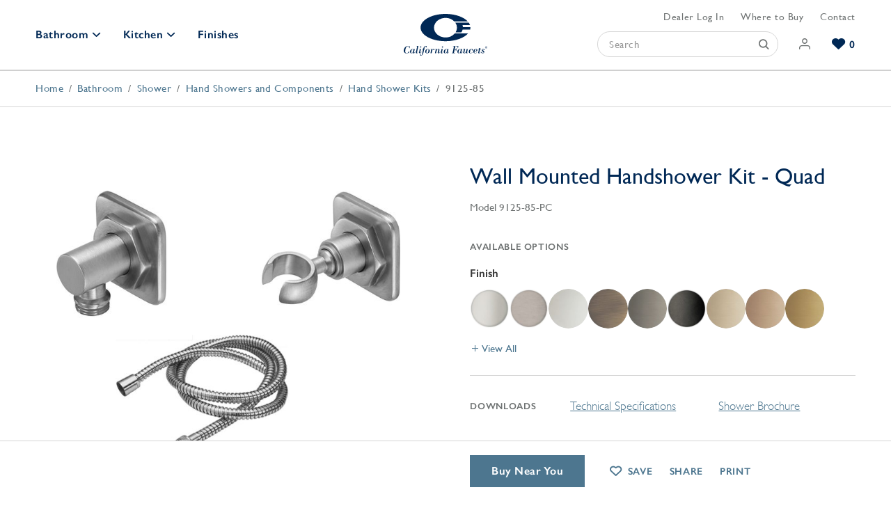

--- FILE ---
content_type: text/html; charset=UTF-8
request_url: https://www.calfaucets.com/bathroom/shower/hand-showers-components/hand-shower-kits/wall-mounted-handshower-kit-quad-9125-85
body_size: 10143
content:
<!doctype html><html lang="en" class="-c" itemscope itemtype="http://schema.org/WebPage"><head><meta name="viewport" content="width=device-width, initial-scale=1, viewport-fit=cover"><title>Wall Mounted Handshower Kit - Quad - 9125-85 - California Faucets</title><meta name="description" content="The Wall Mounted Handshower Kit 9125-85 with quad is available in 26 finishes including brushed nickel, chrome, and antique brass. Make one of our hand showers and components the next addition to your luxury bathroom design."><meta name="robots" content="max-image-preview:large, max-snippet:-1, max-video-preview:-1"><link rel="canonical" href="https://www.calfaucets.com/bathroom/shower/hand-showers-components/hand-shower-kits/wall-mounted-handshower-kit-quad-9125-85"><link rel="icon" type="image/png" sizes="any" href="/assets/img/browser/favicon.png?v=1"><link rel="icon" type="image/svg+xml" href="/assets/img/browser/favicon.svg?v=1"><link rel="manifest" href="/app.webmanifest" crossorigin="use-credentials"><link rel="apple-touch-icon" href="https://www.calfaucets.com/assets/img/browser/touch.png"><meta name="twitter:card" content="summary_large_image"><meta property="og:type" content="website"><meta property="og:site_name" content="California Faucets"><meta property="og:url" content="https://www.calfaucets.com/bathroom/shower/hand-showers-components/hand-shower-kits/wall-mounted-handshower-kit-quad-9125-85" itemprop="url"><meta property="og:title" content="Wall Mounted Handshower Kit - Quad - 9125-85" itemprop="name"><meta property="og:description" content="The Wall Mounted Handshower Kit 9125-85 with quad is available in 26 finishes including brushed nickel, chrome, and antique brass. Make one of our hand showers and components the next addition to your luxury bathroom design." itemprop="description"><meta property="og:image" content="https://images.calfaucets.com/catalog/_productLarge/9125-85-1.jpg" itemprop="image"><meta name="theme-color" content="#002f6c"><meta name="format-detection" content="telephone=no"><script src="https://app.termly.io/resource-blocker/71d01077-7b85-4e96-9956-7a446fa33597"></script><link rel="stylesheet" href="https://www.calfaucets.com/assets/css/style.min.css?v=1.8.78"><script>dataLayer = [];</script><script src="https://www.calfaucets.com/assets/modules/debug/script.min.js?v=2.0.0" defer></script><script src="https://www.calfaucets.com/assets/js/script.min.js?v=1.8.78" defer></script><script src="data:text/javascript,$.routes.run()" defer></script><script>
crawler = /ahrefs|aol|archiver|baidu|bing|bot|crawl|facebook|google|msn|slurp|sogou|spider|teoma|twitter|yandex/i.test(navigator.userAgent);
if (! crawler) {
	(function(w,d,s,l,i){w[l]=w[l]||[];w[l].push({'gtm.start':
	new Date().getTime(),event:'gtm.js'});var f=d.getElementsByTagName(s)[0],
	j=d.createElement(s),dl=l!='dataLayer'?'&l='+l:'';j.defer=true;
	j.src='https://www.googletagmanager.com/gtm.js?id='+i+dl+'&gtm_auth=pE3-Myh6iRGbxez2TyyokQ&gtm_preview=env-2&gtm_cookies_win=x';
	f.parentNode.insertBefore(j,f);
	})(window,document,'script','dataLayer','GTM-WT27BJW');
}
</script></head><body id="global"><header class="header" data-ref="header"><div class="header__toggle -search" data-ref="headerSearch"></div><nav class="header__nav"><div class="header__left"><div class="header-dropdown -bathroom " data-room="bathroom"><a href="/bathroom" class="header__primary -dropdown" data-ref="headerLink headerPrimary">Bathroom</a><div class="header-dropdown__outer"><div class="header-dropdown__wrapper"><div class="header-dropdown__inner"><div class="header-left"><div class="header-groups"><div class="header-groups__primary"><div class="header-groups__item"><a href="/bathroom/faucets"><img src="https://images.calfaucets.com/general/bathroom-faucets.jpg" alt="Bathroom Faucets" loading="lazy" class="header-groups__thumb"></a><div class="header-groups__links"><a href="/bathroom/faucets" class="header-groups__link -primary">Bathroom Faucets</a><a href="/bathroom/faucets/widespread" class="header-groups__link -secondary">Widespread</a><a href="/bathroom/faucets/wall-mount" class="header-groups__link -secondary">Wall Mount</a><a href="/bathroom/faucets/single-hole" class="header-groups__link -secondary">Single Hole</a><a href="/bathroom/faucets" class="header-groups__link -secondary">All Faucets</a></div></div><div class="header-groups__item"><a href="/bathroom/shower"><img src="https://images.calfaucets.com/general/shower-systems.jpg" alt="Shower Systems" loading="lazy" class="header-groups__thumb"></a><div class="header-groups__links"><a href="/bathroom/shower" class="header-groups__link -primary">Shower Systems</a><a href="/bathroom/shower/thermostatic-systems" class="header-groups__link -secondary">Thermostatic Trim</a><a href="/bathroom/shower/shower-systems" class="header-groups__link -secondary">Shower Kits</a><a href="/bathroom/shower/shower-heads-arms-hand-showers" class="header-groups__link -secondary">Shower Heads</a><a href="/bathroom/shower/hand-showers-components" class="header-groups__link -secondary">Hand Showers</a></div></div><div class="header-groups__item"><a href="/bathroom/tub/tub-fillers"><img src="https://images.calfaucets.com/general/tub-fillers.jpg" alt="Tub Fillers" loading="lazy" class="header-groups__thumb"></a><div class="header-groups__links"><a href="/bathroom/tub/tub-fillers" class="header-groups__link -primary">Tub Fillers</a><a href="/bathroom/tub/tub-fillers/deck-mount" class="header-groups__link -secondary">Deck Mount</a><a href="/bathroom/tub/tub-fillers/wall-mount" class="header-groups__link -secondary">Wall Mount</a><a href="/bathroom/tub/tub-fillers/floor-mount" class="header-groups__link -secondary">Floor Mount</a></div></div><div class="header-groups__item"><a href="/bathroom/sink-shower-drains"><img src="https://images.calfaucets.com/general/decorative-drains.jpg" alt="Decorative Drains" loading="lazy" class="header-groups__thumb"></a><div class="header-groups__links"><a href="/bathroom/sink-shower-drains" class="header-groups__link -primary">Decorative Drains</a><a href="/bathroom/sink-shower-drains/styledrain" class="header-groups__link -secondary">Style Drain</a><a href="/bathroom/sink-shower-drains/styledrain-tile" class="header-groups__link -secondary">StyleDrain Tile</a><a href="/bathroom/sink-shower-drains/zerodrain" class="header-groups__link -secondary">ZeroDrain</a></div></div></div><div class="header-groups__secondary"><div class="header-groups__grid"><a href="/bathroom/accessories" class="header-groups__item"><img src="https://images.calfaucets.com/general/bathroom-accessories.jpg" alt="Bathroom Accessories" loading="lazy" class="header-groups__thumb"><span class="header-groups__links">Bathroom Accessories</span></a><a href="/bathroom/accessories-trim" class="header-groups__item"><img src="https://images.calfaucets.com/general/decorative-specialties.jpg" alt="Decorative Specialties" loading="lazy" class="header-groups__thumb"><span class="header-groups__links">Decorative Specialties</span></a><a href="/bathroom/parts" class="header-groups__item"><img src="https://images.calfaucets.com/general/bathroom-parts.jpg" alt="Bathroom Parts" loading="lazy" class="header-groups__thumb"><span class="header-groups__links">Bathroom Parts</span></a></div><a href="/bathroom" class="header-groups__all">View All Bathroom</a></div></div><div class="header-cta"><a href="/bathroom/faucets/creator" class="header-cta__link">
												Explore Our Bathroom Faucet Creator <div class="header-cta__icon"></div></a></div></div><div class="header-series" data-ref="headerSeries"><div class="header-series__inner"><div class="header-series__grid"><a href="/bathroom/series/filter/style=contemporary"
												   class="header-series__link"
												   aria-label="Contemporary Series"><img src="https://images.calfaucets.com/series/_series/C202B-SN-MB_Doheny_B_crop_2023-07-06-044919_omzo.jpg"
														 alt=""
														 loading="lazy"
														 class="header-series__image"
														 aria-hidden="true"><span class="header-series__label">Contemporary</span></a><a href="/bathroom/series/filter/style=industrial"
												   class="header-series__link"
												   aria-label="Industrial Series"><img src="https://images.calfaucets.com/series/_series/descanso-1200x800.jpg"
														 alt=""
														 loading="lazy"
														 class="header-series__image"
														 aria-hidden="true"><span class="header-series__label">Industrial</span></a><a href="/bathroom/series/filter/style=traditional"
												   class="header-series__link"
												   aria-label="Traditional Series"><img src="https://images.calfaucets.com/series/_series/3302-RBZ_Montecito_B.jpg"
														 alt=""
														 loading="lazy"
														 class="header-series__image"
														 aria-hidden="true"><span class="header-series__label">Traditional</span></a><a href="/bathroom/series/filter/style=transitional"
												   class="header-series__link"
												   aria-label="Transitional Series"><img src="https://images.calfaucets.com/series/_series/4802_PH-1.jpg"
														 alt=""
														 loading="lazy"
														 class="header-series__image"
														 aria-hidden="true"><span class="header-series__label">Transitional</span></a></div><div class="header-cta"><a href="/bathroom/series" class="header-cta__link">Browse Our Bathroom Series <div class="header-cta__icon"></div></a></div></div></div></div></div></div></div><div class="header-dropdown -kitchen " data-room="kitchen"><a href="/kitchen" class="header__primary -dropdown" data-ref="headerLink headerPrimary">Kitchen</a><div class="header-dropdown__outer"><div class="header-dropdown__wrapper"><div class="header-dropdown__inner"><div class="header-left"><div class="header-groups"><div class="header-groups__primary"><div class="header-groups__item"><a href="/kitchen/faucets"><img src="https://images.calfaucets.com/general/K10-100SQ-61-SN-1.jpg" alt="Kitchen Faucets" loading="lazy" class="header-groups__thumb"></a><div class="header-groups__links"><a href="/kitchen/faucets" class="header-groups__link -primary">Kitchen Faucets</a><a href="/kitchen/faucets/pull-down" class="header-groups__link -secondary">Pull Down</a><a href="/kitchen/faucets/bridge" class="header-groups__link -secondary">Bridge</a><a href="/kitchen/faucets/culinary" class="header-groups__link -secondary">Culinary</a><a href="/kitchen/faucets" class="header-groups__link -secondary">All Faucets</a></div></div><div class="header-groups__item"><a href="/kitchen/accessories"><img src="https://images.calfaucets.com/general/kitchen-accessories.jpg" alt="Kitchen Accessories" loading="lazy" class="header-groups__thumb"></a><div class="header-groups__links"><a href="/kitchen/accessories" class="header-groups__link -primary">Kitchen Accessories</a><a href="/kitchen/accessories/appliance-pulls" class="header-groups__link -secondary">Appliance Pulls</a><a href="/kitchen/accessories/soap-dispensers" class="header-groups__link -secondary">Soap Dispensers</a><a href="/kitchen/accessories/garbage-disposer-air-switches" class="header-groups__link -secondary">Disposal Switches</a><a href="/kitchen/accessories/air-gaps" class="header-groups__link -secondary">Air Gaps</a></div></div></div><div class="header-groups__secondary"><div class="header-groups__grid"><a href="/kitchen/faucets/prep-bar" class="header-groups__item"><img src="https://images.calfaucets.com/general/bar-prep-faucets.jpg" alt="Bar &amp; Prep Faucets" loading="lazy" class="header-groups__thumb"><span class="header-groups__links">Bar &amp; Prep Faucets</span></a><a href="/kitchen/water-dispensers" class="header-groups__item"><img src="https://images.calfaucets.com/general/water-dispensers.jpg" alt="Water Dispensers" loading="lazy" class="header-groups__thumb"><span class="header-groups__links">Water Dispensers</span></a><a href="/kitchen/faucets/pot-fillers" class="header-groups__item"><img src="https://images.calfaucets.com/general/pot-fillers.jpg" alt="Pot Fillers" loading="lazy" class="header-groups__thumb"><span class="header-groups__links">Pot Fillers</span></a></div><a href="/kitchen" class="header-groups__all">View All Kitchen</a></div></div></div><div class="header-series" data-ref="headerSeries"><div class="header-series__inner"><div class="header-series__grid"><a href="/kitchen/series/filter/style=contemporary"
												   class="header-series__link"
												   aria-label="Contemporary Series"><img src="https://images.calfaucets.com/series/_series/K55-100-SQ-PN_La-Spezia_B_card.jpg"
														 alt=""
														 loading="lazy"
														 class="header-series__image"
														 aria-hidden="true"><span class="header-series__label">Contemporary</span></a><a href="/kitchen/series/filter/style=industrial"
												   class="header-series__link"
												   aria-label="Industrial Series"><img src="https://images.calfaucets.com/series/_series/K81-100-BL-BNU_Descanso_B-_card_2023-07-06-045407_nsfy.jpg"
														 alt=""
														 loading="lazy"
														 class="header-series__image"
														 aria-hidden="true"><span class="header-series__label">Industrial</span></a><a href="/kitchen/series/filter/style=traditional"
												   class="header-series__link"
												   aria-label="Traditional Series"><img src="https://images.calfaucets.com/series/_series/CardD-3-2-Kitchen-k10-davoli.jpg"
														 alt=""
														 loading="lazy"
														 class="header-series__image"
														 aria-hidden="true"><span class="header-series__label">Traditional</span></a><a href="/kitchen/series/filter/style=transitional"
												   class="header-series__link"
												   aria-label="Transitional Series"><img src="https://images.calfaucets.com/series/_series/CardD-3-2-Kitchen-k51-corsano.jpg"
														 alt=""
														 loading="lazy"
														 class="header-series__image"
														 aria-hidden="true"><span class="header-series__label">Transitional</span></a></div><div class="header-cta"><a href="/kitchen/series" class="header-cta__link">Browse Our Kitchen Series <div class="header-cta__icon"></div></a></div></div></div></div></div></div></div><a href="/finishes" class="header__primary" data-ref="headerLink">Finishes</a></div><a href="/" class="header__home" data-ref="headerLink"><svg viewBox="0 0 120 60" class="header__logo" aria-label="California Faucets"><path d="M8.57,46.29h.3l-.44,2.92H8c-.24-1.44-.57-2.77-2.34-2.77-1.55,0-2.35,1.72-2.79,3a13.37,13.37,0,0,0-.78,4.25c0,2.06,1,2.63,2.14,2.63,1.72,0,2.63-1.43,3.32-2.8H8l-.67,2.95H7l-.4-.67a4.73,4.73,0,0,1-2.95.9A3.78,3.78,0,0,1,0,52.58c0-2.84,2.67-6.52,5.7-6.52a3.3,3.3,0,0,1,2.2.88Zm7.7,8c-.18.41-.88,1.67-1.37,1.67-.21,0-.3-.15-.3-.35a6.26,6.26,0,0,1,.26-1.17l1-3.93H14.37L14,51.69h0a1.51,1.51,0,0,0-1.46-1.36c-1.79,0-3.48,2.09-3.48,3.8s.79,2.54,2,2.54a2.24,2.24,0,0,0,2-1.09,1.14,1.14,0,0,0,1.14,1.09c1.17,0,2-1.25,2.37-2.23ZM12.18,56a1.74,1.74,0,0,1-.76.27c-.57,0-1.21-.07-.44-2.95.64-2.37,1-2.63,1.73-2.63s1,.78,1,1.4C13.76,53.11,13.19,55.52,12.18,56Zm7.08,0c-.37,0-.38-.21-.18-1.1l2-8.86-2.83.11-.11.38h1.22l-1.82,8.28c-.32,1.43.19,1.84,1.07,1.84,1.3,0,2.12-1.29,2.51-2.37l-.36-.07C20.58,54.74,19.9,56,19.26,56Zm6-8.62a.88.88,0,0,0-1.75,0,.88.88,0,1,0,1.75,0Zm0,6.92.34.12a7,7,0,0,1-1,1.64,1.85,1.85,0,0,1-1.48.59c-.6-.07-1.09-.35-1.09-1.05a5,5,0,0,1,.12-.91l.9-3.9h-1.2l.1-.38h1.4c.47,0,.93-.07,1.4-.07l-1,4.38a8.47,8.47,0,0,0-.21.93.29.29,0,0,0,.33.33C24.51,56,25,54.8,25.31,54.32Zm6.24-8.26a2.18,2.18,0,0,0-1,.2C29,47,28.3,49,27.86,50.56H26.34l-.11.38h1.52l-.94,4.73c-.16.8-.29,1.64-.53,2.43-.35,1.14-.81,1.52-1.31,1.52-.14,0-.4,0-.4-.2s.06-.13.12-.21a.5.5,0,0,0,.13-.36.66.66,0,0,0-.72-.61.71.71,0,0,0-.71.73,1.12,1.12,0,0,0,1.15,1,2.44,2.44,0,0,0,2.33-1.25A14.4,14.4,0,0,0,28.48,55c.17-.65.32-1.32.45-2l.43-2h1.46l.11-.38H29.44L30,48.07c.22-.91.7-1.63,1.45-1.63.15,0,.76,0,.42.32a.8.8,0,0,0-.27.61.67.67,0,0,0,.71.7.73.73,0,0,0,.82-.79C33.14,46.44,32.28,46.06,31.55,46.06Zm4.88,4.88a2.94,2.94,0,0,0-1.9-.61,3.15,3.15,0,0,0-2.21.85A4.17,4.17,0,0,0,30.81,54a2.43,2.43,0,0,0,1.8,2.54,3.63,3.63,0,0,0,.92.12,4,4,0,0,0,3.8-3.81A2.54,2.54,0,0,0,36.43,50.94Zm-1,2.84c-.16.57-.46,2.12-1.1,2.36a2.36,2.36,0,0,1-.79.15c-.9,0-1.06-.44-1.06-1.24A15,15,0,0,1,33,52c.25-.74.66-1.31,1.51-1.31s1.15.29,1.15,1.08A11.62,11.62,0,0,1,35.4,53.78Zm7.82-3.45A3.27,3.27,0,0,0,41,51.79l0,0,.35-1.39c-.47,0-.93.06-1.4.06H38.5l-.1.38h1.2l-1.2,5.63H40l.61-2.63A4.67,4.67,0,0,1,41,52.45c.23-.37.82-1.28,1.31-1.28.23,0,.3.2.43.4a.69.69,0,0,0,.65.39.72.72,0,0,0,.77-.74A.88.88,0,0,0,43.22,50.33ZM50.78,56c-.23,0-.4-.11-.34-.34l.81-3.31a3.33,3.33,0,0,0,.1-.78A1.21,1.21,0,0,0,50,50.33a3.35,3.35,0,0,0-2.57,1.55l0,0,.4-1.49c-.48,0-.93.07-1.4.07H45l-.11.38h1.2l-1.27,5.63h1.56l.72-3.14c.18-.82,1.17-2.36,2.09-2.36.29,0,.63.12.63.47,0,.17-.43,1.69-.5,2a21.54,21.54,0,0,0-.55,2.33.94.94,0,0,0,1,.84,2.8,2.8,0,0,0,.86-.09c.9-.22,1.48-1.24,1.83-2.06l-.31-.14C52,54.65,51.2,56,50.78,56Zm5.74-8.56a.88.88,0,0,0-1.75,0,.88.88,0,1,0,1.75,0Zm0,6.92.33.12a7,7,0,0,1-1,1.64,1.83,1.83,0,0,1-1.47.59c-.61-.07-1.1-.35-1.1-1.05a4.4,4.4,0,0,1,.13-.91l.89-3.9H53.1l.11-.38h1.4c.47,0,.92-.07,1.39-.07l-1,4.38a6.92,6.92,0,0,0-.22.93c0,.23.12.33.34.33C55.76,56,56.28,54.8,56.57,54.32Zm8.21,0c-.18.41-.88,1.67-1.37,1.67-.21,0-.3-.15-.3-.35a6.26,6.26,0,0,1,.26-1.17l1-3.93H62.88l-.35,1.14h0A1.51,1.51,0,0,0,61,50.33c-1.79,0-3.48,2.09-3.48,3.8s.79,2.54,2,2.54a2.27,2.27,0,0,0,2-1.09,1.14,1.14,0,0,0,1.14,1.09c1.16,0,2-1.25,2.37-2.23ZM60.69,56a1.74,1.74,0,0,1-.76.27c-.57,0-1.21-.07-.44-2.95.64-2.37,1-2.63,1.74-2.63s1,.78,1,1.4C62.27,53.11,61.7,55.52,60.69,56Zm10.08-9.35h1.39l-2,9.39h-.92l-.08.38h4.26l.07-.38H72.1l1-4.68h.54c.61,0,1.37.29,1.2,2h.41l.87-4.2h-.41c-.24,1.17-.79,1.78-2,1.78h-.52l.92-4.33h1.33c2.14,0,2.26.75,2.17,2.72H78l.48-3.1H70.84Zm13.49,7.66c-.18.41-.88,1.67-1.36,1.67-.22,0-.31-.15-.31-.35a6.26,6.26,0,0,1,.26-1.17l1-3.93H82.36L82,51.69h0a1.5,1.5,0,0,0-1.45-1.36c-1.8,0-3.49,2.09-3.49,3.8s.79,2.54,2,2.54a2.24,2.24,0,0,0,2-1.09,1.14,1.14,0,0,0,1.14,1.09c1.17,0,2-1.25,2.37-2.23ZM80.18,56a1.83,1.83,0,0,1-.76.27c-.58,0-1.22-.07-.45-2.95.64-2.37,1-2.63,1.74-2.63s1.05.78,1.05,1.4C81.76,53.11,81.18,55.52,80.18,56Zm11,0a.29.29,0,0,1-.3-.24,3.57,3.57,0,0,1,.15-.91l1-4.45H90.48l-.78,3.25a3.26,3.26,0,0,1-1.18,2,1.88,1.88,0,0,1-.79.33c-.31,0-.66-.09-.66-.49a9.46,9.46,0,0,1,.23-1.26l.93-3.94c-.47,0-.93.07-1.4.07h-1.4l-.11.38h1.21l-.78,3.58a7.39,7.39,0,0,0-.2,1.19c0,.85.64,1.09,1.36,1.09a3.22,3.22,0,0,0,2.49-1.46c0,.88.23,1.46,1.14,1.46,1.17,0,2-1.14,2.4-2.16l-.34-.18C92.41,54.77,91.74,56,91.19,56Zm6.19-5.7a4.06,4.06,0,0,0-3.82,3.76A2.43,2.43,0,0,0,96,56.67a3.26,3.26,0,0,0,2.92-1.87l-.29-.13a3.12,3.12,0,0,1-2.38,1.62,1.09,1.09,0,0,1-1.14-1.2,14,14,0,0,1,.56-2.67c.24-.76.61-1.71,1.58-1.71.23,0,1,0,.93.4,0,.12-.25.2-.32.29a.59.59,0,0,0-.12.41.76.76,0,0,0,.73.67.77.77,0,0,0,.85-.75C99.34,50.7,98.23,50.33,97.38,50.33Zm5.4,6a1.12,1.12,0,0,1-1.26-1.08,3.39,3.39,0,0,1,.22-1.32h1.12a3.4,3.4,0,0,0,1.79-.32A1.79,1.79,0,0,0,105.79,52c0-1.17-1.06-1.68-2.08-1.68a4,4,0,0,0-3.77,3.88,2.55,2.55,0,0,0,2.51,2.46,3.26,3.26,0,0,0,3.11-1.76l-.31-.15A2.9,2.9,0,0,1,102.78,56.29Zm.85-5.58c.58,0,.83.44.83,1,0,1.35-.85,1.81-2.09,1.81h-.56C102.15,52.58,102.31,50.71,103.63,50.71Zm6.44-1.88a6.57,6.57,0,0,1-1.58.24l-.37,1.49H107l-.1.47H108l-.79,3.54a8.62,8.62,0,0,0-.21,1.16c0,.65.61.94,1.19.94.86,0,1.79-.47,2.41-2.16l-.33-.07c-.22.48-.85,1.71-1.45,1.71a.31.31,0,0,1-.35-.32,6.93,6.93,0,0,1,.2-1l.9-3.76h1.27l.11-.47h-1.29Zm4.24,1.5a2,2,0,0,0-2.19,1.9c0,1.46,2.57,1.93,2.57,3.12,0,.73-.78.94-1.39.94-.22.05-.92-.07-.92-.39,0-.14.29-.38.29-.64a.66.66,0,0,0-.67-.72.73.73,0,0,0-.73.72c0,1.09,1.15,1.41,2,1.41a2.26,2.26,0,0,0,2.5-2c0-1.91-2.56-2.19-2.56-3.22,0-.53.64-.72,1.07-.72.19,0,.65,0,.66.28s-.19.33-.19.56a.6.6,0,0,0,.58.55c.47,0,.69-.28.69-.75S115.26,50.33,114.31,50.33Zm4.37-2.13a.46.46,0,0,0,.46-.49c0-.36-.21-.52-.63-.52h-.69V49h.27v-.78h.32l.47.78h.31Zm-.59-.22v-.55h.37c.19,0,.4,0,.4.26s-.21.29-.44.29Zm.33-1.45A1.57,1.57,0,1,0,120,48.09,1.55,1.55,0,0,0,118.42,46.53Zm0,2.87a1.31,1.31,0,1,1,1.27-1.31A1.27,1.27,0,0,1,118.42,49.4ZM95.79,19.07c0,.17,0,.35,0,.52a11.06,11.06,0,0,1-.37,2.81H84.66a13,13,0,0,1-1.92,4.1H74.48a12.27,12.27,0,0,0,2-6.73,12.45,12.45,0,0,0-2.34-7.19H93.44a13.39,13.39,0,0,1,1.79,3.51H84.45a11.21,11.21,0,0,1,.56,3ZM60,33.86c-9.14-.11-16.52-6.37-16.52-14.09S50.86,5.79,60,5.68a18,18,0,0,1,12.71,5.15H92C86.34,4.61,74.79.28,61.33,0H58.72C39.51.39,24.19,9,24.19,19.59S39.52,38.8,58.68,39.17l1.28,0,1.35,0c13.65-.26,25.34-4.71,31-11.06h-19A17.85,17.85,0,0,1,60,33.86Z" class="logo__svg" /></svg></a><div class="header__right"><div class="header__links"><a href="/dealers/login" class="header__link" data-ref="header-dealer-link"></a><a href="/showrooms" class="header__link">Where to Buy</a><a href="/contact" class="header__link">Contact</a></div><div class="header__actions" data-ref="headerActions"><form method="get" action="/results" class="header-search" role="search" data-ref="searchForm" data-results="[115805,110101,116065,110714]"><div class="header-search__input"><input type="text" name="keywords" placeholder="Search" class="header-search__keywords" aria-label="Search" required><button class="header-search__submit" aria-label="Submit"></button></div></form><a href="/login" class="header__action -account" aria-label="Account"><span class="header__action-label">Account</span></a><a href="/wishlists" class="header__action -wishlists" aria-label="Wishlists" data-ref="wishlistIndicator"><span class="header__count" data-ref="wishlistCount">0</span><span class="header__action-label">In Wishlist</span></a></div></div></nav><div class="header__toggle -pull" aria-hidden="true" data-ref="headerPull"></div></header><main class="main"><div class="breadcrumb"><ol class="breadcrumb__list" itemprop="breadcrumb" itemtype="https://schema.org/BreadcrumbList" itemscope><li class="breadcrumb__item" itemprop="itemListElement" itemtype="https://schema.org/ListItem" itemscope><a href="https://www.calfaucets.com/" class="breadcrumb__link" itemprop="item"><span itemprop="name">Home</span></a><meta itemprop="position" content="1"></li><li class="breadcrumb__item" itemprop="itemListElement" itemtype="https://schema.org/ListItem" itemscope><a href="https://www.calfaucets.com/bathroom" class="breadcrumb__link" itemprop="item"><span itemprop="name">Bathroom</span></a><meta itemprop="position" content="1"></li><li class="breadcrumb__item" itemprop="itemListElement" itemtype="https://schema.org/ListItem" itemscope><a href="https://www.calfaucets.com/bathroom/shower" class="breadcrumb__link" itemprop="item"><span itemprop="name">Shower</span></a><meta itemprop="position" content="2"></li><li class="breadcrumb__item" itemprop="itemListElement" itemtype="https://schema.org/ListItem" itemscope><a href="https://www.calfaucets.com/bathroom/shower/hand-showers-components" class="breadcrumb__link" itemprop="item"><span itemprop="name">Hand Showers and Components</span></a><meta itemprop="position" content="3"></li><li class="breadcrumb__item" itemprop="itemListElement" itemtype="https://schema.org/ListItem" itemscope><a href="https://www.calfaucets.com/bathroom/shower/hand-showers-components/hand-shower-kits" class="breadcrumb__link" itemprop="item"><span itemprop="name">Hand Shower Kits</span></a><meta itemprop="position" content="4"></li><li class="breadcrumb__item" itemprop="itemListElement" itemtype="https://schema.org/ListItem" itemscope><span data-ref="activeBreadcrumb">9125-85</span><meta itemprop="item" content="https://www.calfaucets.com/bathroom/shower/hand-showers-components/hand-shower-kits/wall-mounted-handshower-kit-quad-9125-85"><meta itemprop="name" content="Wall Mounted Handshower Kit - Quad"><meta itemprop="position" content="5"></li></ol></div><div class="product-wrapper"><section class="block-segment -narrow -bordered product" data-ref="product" data-id="190067"><div class="container"><div class="product__column"><div class="product-media"><div class="product-flags"></div><div class="product-gallery"><div class="product-image zoom" data-ref="productGallery"><img src="https://images.calfaucets.com/catalog/_productSmall/9125-85-1.jpg" alt="9125 85 1" class="product-image__asset" data-ref="productImage" data-small="https://images.calfaucets.com/catalog/_productSmall/9125-85-1.jpg" data-large="https://images.calfaucets.com/catalog/_productLarge/9125-85-1.jpg" data-zoom="true"></div><a href="#" class="button product-gallery__download" data-ref="productDownload">Download</a><div class="product-video" data-ref="productVideo"></div></div><div class="product-images" hidden><div class="card product-images__thumb -image" data-ref="thumb" data-small="https://images.calfaucets.com/catalog/_productSmall/9125-85-1.jpg" data-large="https://images.calfaucets.com/catalog/_productLarge/9125-85-1.jpg" data-zoom="true"><img src="https://images.calfaucets.com/catalog/_thumb/9125-85-1.jpg" class="product-images__image" alt="9125 85 1"></div></div></div></div><div class="product__column"><h1 class="product__title">Wall Mounted Handshower Kit - Quad</h1><div class="product-info"><h2 class="product-info__model" data-ref="productSku" data-id="190067" data-model="9125-85-PC">
								Model 9125-85-PC
							</h2></div><div class="product__variants" data-ref="variants"></div><div class="product__details -downloads"><h3 class="product__details-title">Downloads</h3><div class="product__details-detail"><ul class="product-links"><li class="product-links__item"><a href="https://images.calfaucets.com/technical/9125-85_sp_190701-1.pdf" target="_blank" rel="noopener" class="product-links__link">Technical Specifications</a></li><li class="product-links__item"><a href="https://images.calfaucets.com/brochures/2024-Shower-Brochure.pdf" target="_blank" rel="noopener" class="product-links__link">Shower Brochure</a></li></ul></div></div><div class="product__details"><h3 class="product__details-title">Features</h3><div class="product__details-detail"><ul class="product-features"><li class="product-features__item">kit includes:</li><li class="product-features__item">1 - SH-10-85 wall supply elbow</li><li class="product-features__item">1 - SH-20-85 wall handshower bracket</li><li class="product-features__item">1 - HS-68 68&quot; handshower hose</li></ul></div></div><div class="product__details -compliance"><h3 class="product__details-title">Compliance</h3><div class="product__details-detail"><ul class="product-compliance"><li class="product-compliance__item"><a href="/resources#code-approvals" class="product-compatibility__link">Code Approvals</a></li></ul></div></div></div></div></section><div class="product-cta" data-ref="productCta"><div class="container"><div class="product__column"></div><div class="product__column"><a href="/showrooms" class="button -colored product-cta__button">Buy Near You</a><span class="product-cta__link -wishlist" data-ref="productWishlist">Save</span><span class="product-cta__link" data-ref="productShare">Share</span><span class="product-cta__link -print" data-ref="productPrint">Print</span></div></div></div><section class="block-segment -gray" data-ref="related" hidden><div class="section__header"><h2 class="section__heading">Related Products</h2></div><div class="container" data-ref="relatedProducts"></div></section></div></main><footer class="footer" data-ref="footer"><div class="container"><div class="footer__row"><nav class="footer-nav"><div class="footer-nav__row"><div class="footer-nav__column"><a href="/resources" class="footer__heading" data-ref="footerHeading">Resources</a><ul class="footer-nav__links"><li><a href="/estimated-lead-times" class="footer-nav__link">Estimated Lead Times</a></li><li><a href="/catalog-brochure" class="footer-nav__link">Catalog and Brochures</a></li><li><a href="/finish-care" class="footer-nav__link">Finish Care</a></li><li><a href="/warranty" class="footer-nav__link">Warranty</a></li><li><a href="/resources" class="footer-nav__link">Code Approvals</a></li><li><a href="/faq" class="footer-nav__link">FAQ</a></li></ul></div><div class="footer-nav__column"><a href="/company" class="footer__heading" data-ref="footerHeading">Company</a><ul class="footer-nav__links"><li><a href="/careers" class="footer-nav__link">Careers</a></li><li><a href="/company/founding-story" class="footer-nav__link">Founding Story</a></li><li><a href="/company/culture-values" class="footer-nav__link">Culture & Values</a></li><li><a href="/company/green-philosophy" class="footer-nav__link">Green Philosophy</a></li><li><a href="/company/customer-service" class="footer-nav__link">Customer Service</a></li></ul></div><div class="footer-nav__column"><a href="/innovations" class="footer__heading" data-ref="footerHeading">Innovations</a><ul class="footer-nav__links"><li><a href="/innovations/styletherm" class="footer-nav__link">StyleTherm<sup>®</sup></a></li><li><a href="/innovations/styledrain" class="footer-nav__link">StyleDrain<sup>®</sup></a></li><li><a href="/innovations/styleflow" class="footer-nav__link">StyleFlow<sup>®</sup></a></li><li><a href="/innovations/zerodrain" class="footer-nav__link">ZeroDrain<sup>®</sup></a></li></ul></div><div class="footer-nav__column"><a href="https://california-faucets.duehrandassociates.com/" class="footer__heading" data-ref="footerHeading">Press Room</a><ul class="footer-nav__links"><li><a href="https://california-faucets.duehrandassociates.com/" class="footer-nav__link">News & Press</a></li><li><a href="/awards" class="footer-nav__link">Awards</a></li><li><a href="/videos" class="footer-nav__link">Videos</a></li></ul></div></div></nav><div class="footer-engage"><div class="footer-engage__row"><div class="footer-nav__column -engage"><span class="footer__heading" data-ref="footerHeading">Where To Buy</span><nav><ul class="footer-nav__links"><li><a href="/showrooms" class="footer-nav__link">Showroom Locator</a></li><li><a href="/showrooms/online" class="footer-nav__link">Online</a></li></ul></nav></div><div class="footer-social"><span class="footer__heading">Follow Us</span><div class="footer-social__links"><a href="https://www.facebook.com/Calfaucets" target="_blank" rel="noopener" class="footer-social__link -facebook">Facebook</a><a href="https://www.instagram.com/calfaucets/" target="_blank" rel="noopener" class="footer-social__link -instagram">Instagram</a><a href="https://www.pinterest.com/calfaucets/" target="_blank" rel="noopener" class="footer-social__link -pinterest">Pinterest</a></div></div><div data-hello="yes" class="footer-newsletter" data-ref="footer-newsletter" data-form-id="fui-brevoNewsletterSignup-hhcqve" data-form-handle="brevoNewsletterSignup"><span class="footer__heading">Newsletter</span><div class="fui-i"><form id="fui-brevoNewsletterSignup-ywjnhr" class="fui-form fui-labels-hidden newsletter" method="post" enctype="multipart/form-data" accept-charset="utf-8" data-fui-form="{&quot;formHashId&quot;:&quot;fui-brevoNewsletterSignup-ywjnhr&quot;,&quot;formId&quot;:868312,&quot;formHandle&quot;:&quot;brevoNewsletterSignup&quot;,&quot;registeredJs&quot;:[{&quot;src&quot;:&quot;https:\/\/www.calfaucets.com\/cpresources\/57fe3192\/js\/captchas\/duplicate.js?v=1768451943&quot;,&quot;module&quot;:&quot;FormieDuplicateCaptcha&quot;,&quot;settings&quot;:{&quot;formId&quot;:&quot;fui-brevoNewsletterSignup-ywjnhr&quot;,&quot;sessionKey&quot;:&quot;__DUP_86831214&quot;,&quot;value&quot;:&quot;697eb901a637b2.45462422&quot;}},{&quot;src&quot;:&quot;https:\/\/www.calfaucets.com\/cpresources\/57fe3192\/js\/captchas\/javascript.js?v=1768451943&quot;,&quot;module&quot;:&quot;FormieJSCaptcha&quot;,&quot;settings&quot;:{&quot;formId&quot;:&quot;fui-brevoNewsletterSignup-ywjnhr&quot;,&quot;sessionKey&quot;:&quot;__JSCHK_86831214&quot;,&quot;value&quot;:&quot;697eb901a68767.56003543&quot;}}],&quot;settings&quot;:{&quot;submitMethod&quot;:&quot;ajax&quot;,&quot;submitActionMessage&quot;:&quot;&lt;p&gt;You&#039;ve been successfully subscribed.&lt;\/p&gt;&quot;,&quot;submitActionMessageTimeout&quot;:null,&quot;submitActionMessagePosition&quot;:&quot;top-form&quot;,&quot;submitActionFormHide&quot;:false,&quot;submitAction&quot;:&quot;message&quot;,&quot;submitActionTab&quot;:null,&quot;errorMessage&quot;:&quot;&lt;p&gt;Couldn’t subscribe due to errors.&lt;\/p&gt;&quot;,&quot;errorMessagePosition&quot;:&quot;top-form&quot;,&quot;loadingIndicator&quot;:null,&quot;loadingIndicatorText&quot;:null,&quot;validationOnSubmit&quot;:true,&quot;validationOnFocus&quot;:false,&quot;scrollToTop&quot;:true,&quot;hasMultiplePages&quot;:false,&quot;pages&quot;:[{&quot;id&quot;:14,&quot;label&quot;:&quot;Page 1&quot;,&quot;settings&quot;:{&quot;submitButtonLabel&quot;:&quot; &quot;,&quot;backButtonLabel&quot;:&quot;Back&quot;,&quot;showBackButton&quot;:false,&quot;saveButtonLabel&quot;:&quot;Save&quot;,&quot;showSaveButton&quot;:false,&quot;saveButtonStyle&quot;:&quot;link&quot;,&quot;buttonsPosition&quot;:&quot;left&quot;,&quot;cssClasses&quot;:null,&quot;containerAttributes&quot;:null,&quot;inputAttributes&quot;:[{&quot;label&quot;:&quot;aria-label&quot;,&quot;value&quot;:&quot;Submit&quot;}],&quot;enableNextButtonConditions&quot;:false,&quot;nextButtonConditions&quot;:[],&quot;enablePageConditions&quot;:false,&quot;pageConditions&quot;:[],&quot;enableJsEvents&quot;:false,&quot;jsGtmEventOptions&quot;:[]}}],&quot;themeConfig&quot;:{&quot;loading&quot;:{&quot;class&quot;:&quot;fui-loading&quot;},&quot;errorMessage&quot;:{&quot;class&quot;:&quot;fui-error-message&quot;},&quot;disabled&quot;:{&quot;class&quot;:&quot;fui-disabled&quot;},&quot;tabError&quot;:{&quot;class&quot;:&quot;fui-tab-error&quot;},&quot;tabActive&quot;:{&quot;class&quot;:&quot;fui-tab-active&quot;},&quot;tabComplete&quot;:{&quot;class&quot;:&quot;fui-tab-complete&quot;},&quot;successMessage&quot;:{&quot;class&quot;:&quot;fui-success-message&quot;},&quot;alert&quot;:{&quot;class&quot;:&quot;fui-alert&quot;},&quot;alertError&quot;:{&quot;class&quot;:&quot;fui-alert fui-alert-error fui-alert-top-form&quot;,&quot;role&quot;:&quot;alert&quot;,&quot;data-fui-alert&quot;:true,&quot;data-fui-alert-error&quot;:true},&quot;alertSuccess&quot;:{&quot;class&quot;:&quot;fui-alert fui-alert-success fui-alert-top-form&quot;,&quot;role&quot;:&quot;alert&quot;,&quot;data-fui-alert&quot;:true,&quot;data-fui-alert-success&quot;:true},&quot;page&quot;:{&quot;id&quot;:&quot;fui-brevoNewsletterSignup-ywjnhr-p-14&quot;,&quot;class&quot;:&quot;fui-page&quot;,&quot;data-index&quot;:&quot;0&quot;,&quot;data-id&quot;:&quot;14&quot;,&quot;data-fui-page&quot;:true},&quot;progress&quot;:{&quot;class&quot;:&quot;fui-progress&quot;,&quot;data-fui-progress&quot;:true},&quot;tab&quot;:{&quot;class&quot;:&quot;fui-tab&quot;},&quot;success&quot;:{&quot;class&quot;:&quot;fui-success&quot;},&quot;error&quot;:{&quot;class&quot;:&quot;fui-error-message&quot;},&quot;fieldContainerError&quot;:{&quot;class&quot;:&quot;fui-error&quot;},&quot;fieldInputError&quot;:{&quot;class&quot;:&quot;fui-error&quot;},&quot;fieldErrors&quot;:{&quot;class&quot;:&quot;fui-errors&quot;,&quot;data-field-error-messages&quot;:true},&quot;fieldError&quot;:{&quot;class&quot;:&quot;fui-error-message&quot;,&quot;data-field-error-message&quot;:true}},&quot;redirectUrl&quot;:&quot;&quot;,&quot;currentPageId&quot;:14,&quot;outputJsTheme&quot;:true,&quot;enableUnloadWarning&quot;:false,&quot;enableBackSubmission&quot;:false,&quot;ajaxTimeout&quot;:10,&quot;outputConsoleMessages&quot;:true,&quot;baseActionUrl&quot;:&quot;https:\/\/www.calfaucets.com\/index.php?p=actions&quot;,&quot;refreshTokenUrl&quot;:&quot;https:\/\/www.calfaucets.com\/index.php?p=actions\/formie\/forms\/refresh-tokens&amp;form=FORM_PLACEHOLDER&quot;,&quot;scriptAttributes&quot;:[]}}" data-form-submit-method="ajax" data-form-submit-action="message"><input type="hidden" name="CRAFT_CSRF_TOKEN" value="CPH0WEHLNtarrl_HNvudHFj8r2PKIepprTP6r7sZLXpzYOiPjQRS1lurgBcVnw6U2MEdkhvN2HcoqdhWoluJCp1bivr_aVseOSzY1-IzYuQ=" autocomplete="off"><input type="hidden" name="action" value="formie/submissions/submit"><input type="hidden" name="submitAction" value="submit"><input type="hidden" name="handle" value="brevoNewsletterSignup"><input type="hidden" name="siteId" value="1"><div class="fui-form-container"><div id="fui-brevoNewsletterSignup-ywjnhr-p-14" class="fui-page" data-index="0" data-id="14" data-fui-page><div class="fui-page-container"><div class="fui-row fui-page-row" data-fui-field-count="1"><div class="fui-field fui-type-email fui-label-hidden fui-subfield-label-hidden fui-instructions-above-input fui-field-required fui-page-field" data-field-handle="emailAddress" data-field-type="email" data-validation="required|email"><div class="fui-field-container"><label class="fui-label" for="fui-brevoNewsletterSignup-ywjnhr-fields-emailAddress" data-field-label data-fui-sr-only>Email Address&nbsp;<span class="fui-required" aria-hidden="true">*</span></label><div class="fui-input-wrapper"><input type="email" id="fui-brevoNewsletterSignup-ywjnhr-fields-emailAddress" class="fui-input newsletter__input" name="fields[emailAddress]" value="" placeholder="Email Address" autocomplete="email" required data-fui-id="brevoNewsletterSignup-emailAddress" aria-label="Email address for newsletter"></div></div></div></div></div><div class="formie-duplicate-captcha-placeholder" data-duplicate-captcha-placeholder></div><div id="beesknees_86831214_wrapper" style="display:none;"><label for="beesknees_86831214">Leave this field blank</label><input type="text" id="beesknees_86831214" name="beesknees" style="display:none;" /></div><div class="formie-jscaptcha-placeholder" data-jscaptcha-placeholder></div><div class="fui-btn-wrapper fui-btn-left"><button type="submit" class="fui-btn fui-submit" data-submit-action="submit" aria-label="Submit"></button></div></div></div></form></div><link href="https://www.calfaucets.com/cpresources/57fe3192/css/formie-theme.css?v=1768451943" rel="stylesheet"><script type="text/javascript" src="https://www.calfaucets.com/cpresources/57fe3192/js/formie.js?v=1768451943" defer></script><script type="text/javascript">window.FormieTranslations={"{attribute} cannot be blank.":"{attribute} cannot be blank.","{attribute} is not a valid email address.":"{attribute} is not a valid email address.","{attribute} is not a valid URL.":"{attribute} is not a valid URL.","{attribute} is not a valid number.":"{attribute} is not a valid number.","{attribute} is not a valid format.":"{attribute} is not a valid format.","{name} must match {value}.":"{name} must match {value}.","{attribute} must be between {min} and {max}.":"{attribute} must be between {min} and {max}.","{attribute} must be no less than {min}.":"{attribute} must be no less than {min}.","{attribute} must be no greater than {max}.":"{attribute} must be no greater than {max}.","{attribute} has an invalid value.":"{attribute} has an invalid value.","File {filename} must be smaller than {filesize} MB.":"File {filename} must be smaller than {filesize} MB.","File must be smaller than {filesize} MB.":"File must be smaller than {filesize} MB.","File must be larger than {filesize} MB.":"File must be larger than {filesize} MB.","Choose up to {files} files.":"Choose up to {files} files.","{startTag}{num}{endTag} character left":"{startTag}{num}{endTag} character left","{startTag}{num}{endTag} characters left":"{startTag}{num}{endTag} characters left","{startTag}{num}{endTag} word left":"{startTag}{num}{endTag} word left","{startTag}{num}{endTag} words left":"{startTag}{num}{endTag} words left","{attribute} must be no less than {min} characters.":"{attribute} must be no less than {min} characters.","{attribute} must be no greater than {max} characters.":"{attribute} must be no greater than {max} characters.","{attribute} must be no less than {min} words.":"{attribute} must be no less than {min} words.","{attribute} must be no greater than {max} words.":"{attribute} must be no greater than {max} words.","Unable to parse response `{e}`.":"Unable to parse response `{e}`.","Are you sure you want to leave?":"Are you sure you want to leave?","The request timed out.":"The request timed out.","The request encountered a network error. Please try again.":"The request encountered a network error. Please try again.","Invalid number":"Invalid number","Invalid country code":"Invalid country code","Too short":"Too short","Too long":"Too long","Missing Authorization ID for approval.":"Missing Authorization ID for approval.","Payment authorized. Finalize the form to complete payment.":"Payment authorized. Finalize the form to complete payment.","Unable to authorize payment. Please try again.":"Unable to authorize payment. Please try again.","Invalid amount.":"Invalid amount.","Invalid currency.":"Invalid currency.","Provide a value for “{label}” to proceed.":"Provide a value for “{label}” to proceed."};</script></div></div></div></div></div><div class="footer-legal"><div class="container"><small class="footer-legal__copyright">&copy; California Faucets. All Rights Reserved.</small><div class="footer-legal__links"><a href="https://app.termly.io/policy-viewer/policy.html?policyUUID=4a7fecbd-7729-4cd5-848b-b0c0c28470aa" class="footer-legal__link" target="_blank">Terms and Conditions</a><a href="https://app.termly.io/policy-viewer/policy.html?policyUUID=d49e9ed7-fe27-4a12-ab33-7866dc27a56d" class="footer-legal__link" target="_blank">Privacy Statement</a><button class="termly-cookie-preference-button footer-legal__link"
                   	type="button"
                   	onclick="displayPreferenceModal()">
                   	Manage Cookie Preferences
                </button><a href="https://app.termly.io/dsar/d49e9ed7-fe27-4a12-ab33-7866dc27a56d" class="footer-legal__link" target="_blank">DSAR Form</a></div></div></div><div class="top" data-ref="top" aria-hidden="true"></div></footer><div class="top__overflow"><div class="top__scroll" data-ref="topScroll" aria-hidden="true"></div></div><noscript><iframe src="https://www.googletagmanager.com/ns.html?id=GTM-WT27BJW&gtm_auth=pE3-Myh6iRGbxez2TyyokQ&gtm_preview=env-2&gtm_cookies_win=x" hidden></iframe></noscript><div id="component-sievzr" class="sprig-component" data-hx-target="this" data-hx-include="this" data-hx-trigger="refresh" data-hx-get="https://www.calfaucets.com/index.php?p=actions/sprig-core/components/render" data-hx-vals="{&quot;sprig:config&quot;:&quot;8ff01e2a746c01d7192f7c77432cfa2c62bb1218a6d1e6b4f97ae46c4f3ad2d8{\u0022id\u0022:\u0022component-sievzr\u0022,\u0022siteId\u0022:1,\u0022template\u0022:\u0022nocache\\\/marker.twig\u0022}&quot;}"></div><script type="text/javascript">window.Formie__JSCHK_86831214="697eb901a68767.56003543";</script><script src="https://www.calfaucets.com/cpresources/dc666775/htmx.min.js?v=1763158026"></script>
<script>document.addEventListener('onFormieInit', (event) => {
									let Formie = event.detail.formie;
									Formie.refreshForCache(event.detail.formId);
								});</script></body></html>